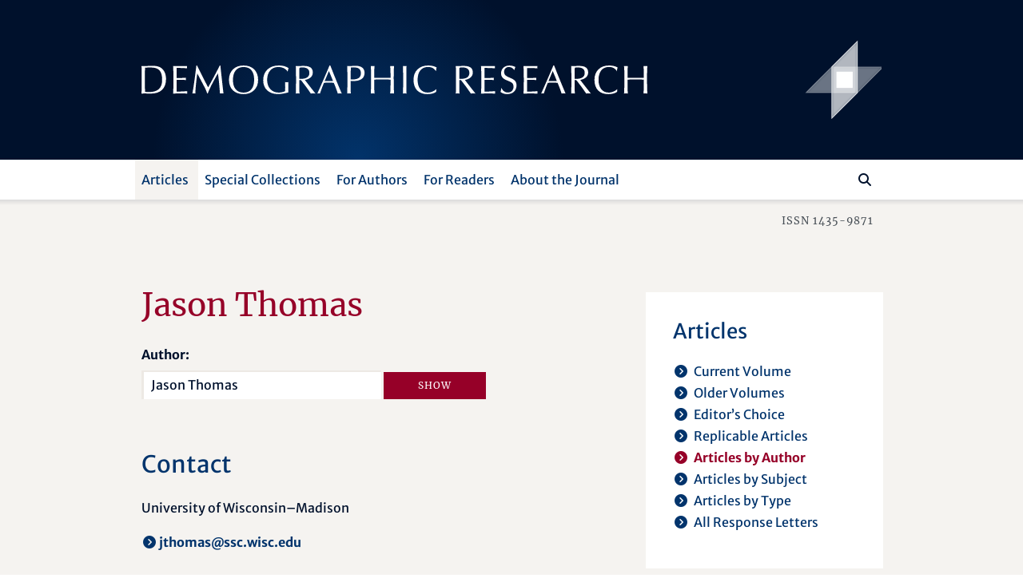

--- FILE ---
content_type: text/html; charset=utf-8
request_url: https://www.demographic-research.org/articles/articlesbyauthor/1234
body_size: 37612
content:
<!DOCTYPE html>
<html lang="en">
<head>
    <meta charset="utf-8" />
    <meta lang="en" />
    <meta name="viewport" content="width=device-width, initial-scale=1.0" />
        <title>Jason Thomas - Demographic Research</title>
    
    
    <meta name="author" content="" />
    <meta name="description" content="Articles by Jason Thomas" />
    <meta name="keywords" content="" />
    <meta name="publisher" content="Demographic Research" />
    <meta name="copyright" content="Demographic Research" />
    <meta name="page-topic" content="demographic research, demography, social sciences, life sciences, mathematics, statistics, policy research, research" />
    <meta name="page-type" content="articles, descriptive findings, reflexions, research materials" />
    <meta name="audience" content="experts, students, scientists" />
    <meta property="og:site_name" content="Demographic Research" />
    <meta property="og:title" content="Demographic Research - Jason Thomas" />
    <meta property="og:url" content="https://www.demographic-research.org/articles/articlesbyauthor/1234" />
    <meta property="og:type" content="website" />
    <meta property="og:description" content="Articles by Jason Thomas" />
    <meta name="twitter:card" content="summary" />
    <meta name="twitter:site" content="@DemographicRes" />
    <meta name="twitter:title" content="Demographic Research - Jason Thomas" />
    <meta name="twitter:description" content="Articles by Jason Thomas" />
    <meta name="twitter:image" content="https://www.demographic-research.org/images/twitter/demres-120x120.png" />


    <!-- Touch Icon Generator BY daik.de https://www.web-stuebchen.de Lizenz: GNU General Public License; Copyright: 2014 - 2016 Stephan Heller [daik.de] <heller@daik.de> -->
    <link rel="shortcut icon" type="image/x-icon" href="/images/favicons/favicon.ico" />
    <link rel="icon" type="image/x-icon" href="/images/favicons/favicon.ico" />
    <link rel="icon" type="image/gif" href="/images/favicons/favicon.gif" />
    <link rel="icon" type="image/png" href="/images/favicons/favicon.png" />
    <link rel="apple-touch-icon" href="/images/favicons/apple-touch-icon.png" />
    <link rel="apple-touch-icon" href="/images/favicons/apple-touch-icon-57x57.png" sizes="57x57" />
    <link rel="apple-touch-icon" href="/images/favicons/apple-touch-icon-60x60.png" sizes="60x60" />
    <link rel="apple-touch-icon" href="/images/favicons/apple-touch-icon-72x72.png" sizes="72x72" />
    <link rel="apple-touch-icon" href="/images/favicons/apple-touch-icon-76x76.png" sizes="76x76" />
    <link rel="apple-touch-icon" href="/images/favicons/apple-touch-icon-114x114.png" sizes="114x114" />
    <link rel="apple-touch-icon" href="/images/favicons/apple-touch-icon-120x120.png" sizes="120x120" />
    <link rel="apple-touch-icon" href="/images/favicons/apple-touch-icon-128x128.png" sizes="128x128" />
    <link rel="apple-touch-icon" href="/images/favicons/apple-touch-icon-144x144.png" sizes="144x144" />
    <link rel="apple-touch-icon" href="/images/favicons/apple-touch-icon-152x152.png" sizes="152x152" />
    <link rel="apple-touch-icon" href="/images/favicons/apple-touch-icon-180x180.png" sizes="180x180" />
    <link rel="apple-touch-icon" href="/images/favicons/apple-touch-icon-precomposed.png" />
    <link rel="icon" type="image/png" href="/images/favicons/favicon-16x16.png" sizes="16x16" />
    <link rel="icon" type="image/png" href="/images/favicons/favicon-32x32.png" sizes="32x32" />
    <link rel="icon" type="image/png" href="/images/favicons/favicon-96x96.png" sizes="96x96" />
    <link rel="icon" type="image/png" href="/images/favicons/favicon-160x160.png" sizes="160x160" />
    <link rel="icon" type="image/png" href="/images/favicons/favicon-192x192.png" sizes="192x192" />
    <link rel="icon" type="image/png" href="/images/favicons/favicon-196x196.png" sizes="196x196" />
    <meta name="msapplication-TileImage" content="~/images/favicons/win8-tile-144x144.png" />
    <meta name="msapplication-TileColor" content="#132034" />
    <meta name="msapplication-navbutton-color" content="#132034" />
    <meta name="application-name" content="Demographic Research" />
    <meta name="msapplication-tooltip" content="Demographic Research" />
    <meta name="apple-mobile-web-app-title" content="Demographic Research" />
    <meta name="msapplication-square70x70logo" content="~/images/favicons/win8-tile-70x70.png" />
    <meta name="msapplication-square144x144logo" content="~/images/favicons/win8-tile-144x144.png" />
    <meta name="msapplication-square150x150logo" content="~/images/favicons/win8-tile-150x150.png" />
    <meta name="msapplication-wide310x150logo" content="~/images/favicons/win8-tile-310x150.png" />
    <meta name="msapplication-square310x310logo" content="~/images/favicons/win8-tile-310x310.png" />
    <link href="/lib/fonts/fonts.min.css?v=Ko_kaFpc-xBW5Y8V_4fRu3FI9r-BgarrtN4WRodpyhA" rel="stylesheet" />
    <link href="/lib/fontawesome-free-6.7.2-web/css/all.min.css?v=dABdfBfUoC8vJUBOwGVdm8L9qlMWaHTIfXt-7GnZCIo" rel="stylesheet" />
    
    <link href="/lib/bootstrap5.2.3/scss/demres.min.css?v=yWmnPzu4Y61Jp8mIuLCRaXiS-CFpyK8tyX3ugPn1qTM" rel="stylesheet" />
    <script src="/lib/jquery/dist/jquery-3.7.1.min.js"></script>
    <script src="/lib/bootstrap5.2.3/dist/js/bootstrap.bundle.min.js"></script>
    
    <link href="/dr.rss" rel="alternate" type="application/rss+xml" title="New articles feed (RSS 2.0)" />
    <link href="/dr-atom.xml" rel="alternate" type="application/atom+xml" title="New articles feed (Atom 1.0)" />
</head>
<body>
    <header class="dr-header">

        <nav class="navbar navbar-light bg-white navbar-expand-lg" style="flex-wrap: wrap;">

            <div class="container-fluid dr-header-container">
                <!--war ohne style="flex-wrap: wrap;" -->
                <!--fixed-top-->
                <div class="header-journal" style="">
                    <div class="container">
                        <div class="row align-items-center header-journal-image" style="">
                            <div class="d-none d-lg-block col-lg-8 offset-lg-1">
                                <a href="/"><img class="dr-logo-desktop" src="/images/dr-logo-desktop.svg" alt="Demographic Research" /></a> <!--width="69%" height="69%"-->
                            </div>
                            <div class="d-none d-lg-block col-lg-2 d-flex">
                                <a href="/"><img src="/images/dr-signet-desktop-effects.svg" width="100px" height="100px" align="right" alt="Demographic Research Logo" /></a>
                            </div>
                            <div class="col-8 offset-1 d-lg-none ">
                                <a href="/"><img src="/images/dr-logo-mobile-effects.svg" width="80%" height="80%" alt="Demographic Research Logo" /></a>
                            </div>
                            <div class="col-2 d-lg-none">
                                <div class="row flex-row-reverse">
                                    <button class="navbar-toggler" type="button" data-bs-toggle="offcanvas" data-bs-target="#offcanvasDrNavbar" aria-controls="offcanvasDrNavbar" aria-expanded="false" aria-label="Toggle navigation">
                                        <span class="navbar-toggler-icon"></span>
                                    </button>
                                </div>
                            </div>
                        </div>
                    </div>                </div>

                <div class="navbar-row">
                    <div class="container">
                        <div class="row">
                            <div class="col-10 offset-1">

                                <div class="offcanvas offcanvas-end dr-offcanvas" tabindex="-1" id="offcanvasDrNavbar" aria-labelledby="offcanvasDrNavbarLabel">
                                    <div class="offcanvas-header">
                                        <p class="offcanvas-title" id="offcanvasDrNavbarLabel">Menu</p>
                                        <button type="button" class="btn-close btn-close-white" data-bs-dismiss="offcanvas" aria-label="Close"></button>
                                    </div>
                                    <div class="offcanvas-body">
                                        <ul class="navbar-nav justify-content-end justify-content-lg-start flex-grow-1 pe-lg-3">
                                            
    
<li class="nav-item dropdown">
    <a class="nav-link active dropdown-toggle" href="/articles/index" role="button" data-bs-toggle="dropdown" aria-expanded="false">Articles</a>
    <ul class="dropdown-menu">
        <li><a class="dropdown-item" href="/articles/volume">Current Volume</a></li>
        <li><a class="dropdown-item" href="/articles/volumes">Older Volumes</a></li>
        <li><a class="dropdown-item" href="/articles/editorschoice">Editor’s Choice</a></li>
        <li><a class="dropdown-item" href="/articles/replicablearticles">Replicable Articles</a></li>
        <li><a class="dropdown-item active" href="/articles/articlesbyauthor">Articles by Author</a></li>
        <li><a class="dropdown-item" href="/articles/articlesbysubject">Articles by Subject</a></li>
        <li><a class="dropdown-item" href= "/articles/articlesbytype">Articles by Type</a></li>
        <li><a class="dropdown-item" href= "/articles/letters">All Response Letters</a></li>
    </ul>
</li>
<li class="nav-item dropdown">
    <a class="nav-link dropdown-toggle" href="/articles/specials" role="button" data-bs-toggle="dropdown" aria-expanded="false">Special Collections</a>
    <ul class="dropdown-menu">
        <li><a class="dropdown-item" href = "/articles/aboutspecialcollections">About Special Collections</a></li>
        <li><a class="dropdown-item" href = "/articles/special">Special Collections</a></li>
    </ul>
</li>

<li class="nav-item dropdown">
    <a class="nav-link dropdown-toggle" href="/authors/index" role="button" data-bs-toggle="dropdown" aria-expanded="false">For Authors</a>
    <ul class="dropdown-menu">
        <li><a class="dropdown-item" href="/authors/generalinformation">General Information</a></li>
        <li><a class="dropdown-item" href="/authors/submissionguidelines">Submission Guidelines</a></li>
        <li><a class="dropdown-item" href="/authors/editorialpolicies">Editorial Policies</a></li>
        <li><a class="dropdown-item" href="/authors/peerreviewandpublication">Peer Review and Publication</a></li>
        <li><a class="dropdown-item" href="/authors/copyrightinformation">Copyright Information</a>
        <li class="navi-level-3"><a class="dropdown-item" href="/authors/copyrightterms">Copyright Terms</a>
        <li class="navi-level-3"><a class="dropdown-item" href="/authors/copyrightagreement">Copyright Agreement</a>
        <li><a class="dropdown-item" href="/authors/reviewprocess">Review Process</a></li>
        <li><a class="dropdown-item dropdown-item-symbol" href="/authors/Submission"><span class="dropdown-item-symbol"><i class="fa fas fa-file-lines"></i></span> Submit a Paper</a></li>
        <li><a class="dropdown-item dropdown-item-symbol" href="/authors/letter"><span class="dropdown-item-symbol"><i class="fa fas fa-envelope"></i></span> Submit a Letter</a></li>
        <li><a class="dropdown-item dropdown-item-symbol" href="/authors/account"><span class="dropdown-item-symbol"><i class="fa fas fa-circle-user"></i></span> My Author Account</a></li>
    </ul>
</li>

<li class="nav-item dropdown">
    <a class="nav-link dropdown-toggle" href="/readers/index" role="button" data-bs-toggle="dropdown" aria-expanded="false">For Readers</a>
    <ul class="dropdown-menu">
        <li><a class="dropdown-item" href="/readers/getemailalerts">Get Email Alerts</a></li>
        <li><a class="dropdown-item" href="/readers/howtocite">How to cite DR</a></li>
    </ul>
</li>

<li class="nav-item dropdown">
    <a class="nav-link dropdown-toggle" href="/info/index" role="button" data-bs-toggle="dropdown" aria-expanded="false">About the Journal</a>
    <ul class="dropdown-menu">
        <li><a class="dropdown-item" href="/info/purpose">Purpose</a></li>
        <li><a class="dropdown-item" href="/info/fromthepublisherandeditor">From the Publisher and Editor</a></li>
        <li><a class="dropdown-item" href="/info/whoiswho">Who’s Who</a></li>
        <li><a class="dropdown-item" href="/info/reviewers">Our Reviewers</a></li>
        <li><a class="dropdown-item" href="/info/contact">Contact Us</a></li>
        <li><a class="dropdown-item" href="/info/ownershipfunding">Ownership and Funding</a></li>
        <li><a class="dropdown-item" href="/info/copyrightlegal">Copyright & Legal</a></li>
        <li><a class="dropdown-item" href="/info/privacypolicy">Privacy Policy</a></li>
    </ul>
</li>


                                        </ul>
                                        <div class="d-flex flex-row flex-row-reverse pt-5 pt-lg-0 dr-search-panel">
                                            <div><button class="btn" id="btn-navi-search" onclick="javascript:ToggleSearchFocus();" aria-label="Search"><i class="fa fas fa-search icon-search"></i></button></div>
                                            <div><input class="form-control me-2" id="input-navi-search" type="search" placeholder="Search ..." aria-label="Search this website" /></div>
                                        </div>
                                    </div>
                                </div>
                            </div>
                        </div>
                    </div>                </div>
            </div>
        </nav>

        <div class="row header-shadows">
            <div class="col-12 header-shadow-bottom" id="header-shadow-bottom"></div>
        </div>

        <div class="header-issn-outside">
            <div class="container">
                <div class="row header-issn">
                    <div class="d-none d-lg-block col-10 offset-1 text-end">ISSN 1435-9871</div>
                </div>
            </div>        </div>

    </header>

    <main role="main" class="pb-3">
        <div class="container">

            <div class="row">
                <div class="col-10 offset-1">
                    <div class="row">
                        <div class="col-12 col-xl-8 dr-content">
                            





<h1>Jason Thomas</h1>


<form action="/Articles/ArticlesByAuthor" method="post" autocomplete="off">
    <div class="autocomplete" style="width:300px;">
        <label class="form-label" for="input_authorname">Author:</label>
        <input class="form-control" id="input_authorname" type="text" name="authorname" value="Jason Thomas" />
    </div>
    <input type="submit" name="submit" value="Show" class="btn btn-filter" />
</form>



    <h2>Contact</h2>
        <p>University of Wisconsin&#x2013;Madison</p>
    <p>
        <a href="mailto:jthomas@ssc.wisc.edu">jthomas@ssc.wisc.edu</a><br />
    </p>

<p style="clear:both"></p>

    <h1>Articles by Jason Thomas</h1>
    <p>
        <a target="_blank" aria-label="opens in a new tab" href="https://pubmed.ncbi.nlm.nih.gov/?term=Jason&#x2B;Thomas[Author]">Articles in PubMed</a><br />
        <a target="_blank" aria-label="opens in a new tab" href="https://scholar.google.com/scholar?as_q=&amp;as_occt=any&amp;as_sauthors=%22Jason&#x2B;Thomas%22&amp;as_publication=&amp;as_sdt=0%2C5">Articles in Google Scholar</a>
    </p>
    <div id="_ArticleListPartial">
        

    <p class="articles_header">
        12 December 2012 &#124; <span>research article</span>
    </p>
    <p class="articles_title"><a href="/articles/volume/27/26">Estimates of Age-Specific Reductions in HIV Prevalence in Uganda: Bayesian Melding Estimation  and Probabilistic Population Forecast with an HIV-enabled Cohort Component Projection Model</a></p>
    <p class="articles_authors">
                <a href="/articles/articlesbyauthor/335">Samuel J. Clark</a><span>,</span>
                <a href="/articles/articlesbyauthor/1234">Jason Thomas</a><span>,</span>
                <a href="/articles/articlesbyauthor/2421">Le Bao</a>
    </p>
        <p class="articles_info"><span class="articles-info-title">Volume:</span> 27 <span class="articles-info-title">Article ID:</span> 26 <span class="articles-info-br"><br /></span><span class="articles-info-title">Pages:</span> 743–774<br /><span class="articles-info-title">DOI:</span> <a target="_blank" aria-label="opens in a new tab" href="https://doi.org/10.4054/DemRes.2012.27.26">10.4054/DemRes.2012.27.26</a></p>
    <p class="articles_links"><a href="/articles/volume/27/26">Abstract</a><a target="_blank" aria-label="opens in a new tab" href="/volumes/vol27/26/27-26.pdf">Full Text [PDF]</a></p>
    <p class="articles_header">
        05 July 2011 &#124; <span>research article</span>
    </p>
    <p class="articles_title"><a href="/articles/volume/25/2">More on the Cohort-Component Model of Population Projection in the Context of HIV/AIDS: A Leslie Matrix Representation and New Estimates</a></p>
    <p class="articles_authors">
                <a href="/articles/articlesbyauthor/1234">Jason Thomas</a><span>,</span>
                <a href="/articles/articlesbyauthor/335">Samuel J. Clark</a>
    </p>
        <p class="articles_info"><span class="articles-info-title">Volume:</span> 25 <span class="articles-info-title">Article ID:</span> 2 <span class="articles-info-br"><br /></span><span class="articles-info-title">Pages:</span> 39–102<br /><span class="articles-info-title">DOI:</span> <a target="_blank" aria-label="opens in a new tab" href="https://doi.org/10.4054/DemRes.2011.25.2">10.4054/DemRes.2011.25.2</a></p>
    <p class="articles_links"><a href="/articles/volume/25/2">Abstract</a><a target="_blank" aria-label="opens in a new tab" href="/volumes/vol25/2/25-2.pdf">Full Text [PDF]</a></p>



    </div>


<script>

        function OnLoadMoreClicked(nextpage) {
            var eButton = document.getElementById('buttondiv-load-more');
            var eSpinner = document.getElementById('spinner-load-more');

            if (eButton)
                eButton.style.display = 'none';
            if (eSpinner) {
                eSpinner.style.display = 'inline-block';
                eSpinner.style.textAlign = 'center';
            }

            const url = new URL(location.protocol + '//' + location.host + location.pathname);
            url.searchParams.set('authorid', 1234);
            url.searchParams.set('page', nextpage);
            window.history.pushState({}, '', url);

            var nexturl = '/Articles/ArticlesByAuthor_Update/' + 1234 + '/' + nextpage;

            $.ajax({
                type: 'POST',
                url: nexturl,
                contentType: 'application/x-www-form-urlencoded; charset=UTF-8',
                dataType: 'html',
                success: function (r) {
                    var e = document.getElementById('_ArticleListPartial');
                    e.innerHTML = r;

                    if (eButton)
                        eButton.style.display = 'inline';
                    if (eSpinner)
                        eSpinner.style.display = 'none';

                },
                error: function (xhr, status, error) {
                    var err = eval("(" + xhr.responseText + ")");
                    alert(err.Message);
                }
            });
        }


    var authors = ["Mikko Aaltonen","Arnstein Aassve","Jeofrey Abalos","Mohammad Jalal Abbasi Shavazi","Ayse Abbasoglu Ozgoren","Aisha Abdulazeez","Guy Abel","Guy Abel","Jessica Abell","J. Lawrence Aber","Gemma Abío","Martin Abraham","Liili Abuladze","José Manuel Aburto","Francesco Acciai","Fabian Sebastian Achana","Arthur Acolin","Enrique Acosta","Eduardo Acostamadiedo","Jimi Adams","Samson B. Adebayo","Jacob Adetunji","Gbenga Adeyemi","Vissého Adjiwanou","Alícia Adserà","Sulaimon Afolabi","Victor Agadjanian","Emily Agree","Salma Ahmad","Sahar Ahmed","Saifuddin Ahmed","Linda Juel Ahrenfeldt","Jennifer Ailshire","Toshiaki Aizawa","Bolanle Ajao","Icek Ajzen","Reham Al Tamime","Zakarya Al Zalak","Urszula Ala-Karvia","Md Moshi Ul Alam","Nurul Alam","Diego Alburez-Gutierrez","Harold Alderman","Giammarco Alderotti","Jared Aldstadt","Rob Alessie","Monica Alexander","Guido Alfani","Sié Ali","Leontine Alkema","Keera Allendorf","Paul D. Allison","Júlia Almeida Calazans"," Zack  Almquist","Evrim Altintas","Claire Altman","Jesús-Adrián Alvarez","Ernesto F.L. Amaral","Bridget K. Ambrose","Elena Ambrosetti","Eliva Ambugo","Aliaksandr Amialchuk","Abena Amoah","Mariana Amorim","Mark Amos","William Kwabena Ampofo","Anthony Amuzu-Pharin","Athina Anastasiadou","Lars H. Andersen","Otto Andersen","Per Kragh Andersen","Signe Hald Andersen","Synøve N. Andersen","Cory Anderson","James Anderson","Gunnar  Andersson","Linus Andersson","Douglas Anderton","Theresa Andrasfay","Aleksandr Andreev","Evgeny M. Andreev","Kirill F. Andreev","Catherine S. Andrzejewski","Aurora Angeli","Aurora Angeli","Viola Angelini","Philip Anglewicz","Nicole Angotti","Selena Anjur-Dietrich","Anne Sofie Tegner Anker","Kristi Anniste","Zohra Ansari-Thomas","Philippe Antoine","José-Ignacio Antón","Victor Antunes Leocádio","Belinda Aparicio Diaz","Siddartha Aradhya","Carolina Aragao","Konstantin Arbeev","Lyubov S. Arbeeva","Erika Arenas","Neil Argent","Elizabeth Arias","Benjamin Armbruster","Ashley N. Arnio","Bruno Arpino","Oliver Arránz Becker","Alyona Artamonova","Tinna Laufey Ásgeirsdóttir","Abbas Askari Nodoushan","Ragui Assaad","Polly Atatoa Carr","Paul Atkinson","A’as Atrash","Orvalho Augusto","Pearce Aurigemma","Or Avidov","Andreea Avramescu","Niyi Awofeso","Kofi Awusabo-Asare","Sara Ayllón","Davide Azzolini","Josephine Akua Ackah Baafi","Stella Babalola","Kimberly Singer Babiarz","Lauren Bachan","James Bachmeier","Irina Badurashvili","Jiseon Baek","Bernard Baffour","Christos Bagavos","Giovannella Baggio","Adama Baguiya","Sebastian Bähr","Stanley R. Bailey","Pau Baizan","Deborah Balk","Patrick Ball","Gabriele Ballarino","Emma Banchoff","Jethro Banda","Martin Bangha","Hélène Bangré","Olufunmilayo Banjo","Le Bao","Luoman Bao","Emerson Baptista","Andres Barajas Paz","Bilal Barakat","Anna Baranowska-Rataj","Nicola Barban","Jennifer Barber","Elisabetta Barbi","Elisa Barbiano di Belgiojoso","Irene Barbiera","Magali Barbieri","Paolo Barbieri","Anna Barbuscia","Kieron James Barclay","Elizabeth Anne Bardoel","Debasis Barik","Geraldine Barrett","Tamás Bartus","Ahmet Melik Baş","Angela Baschieri","Ugofilippo Basellini","Hervé Bassinga","Ewa Batyra","Thomas Baudin","Annette Baudisch","Shawn Bauldry","Eric P. Baumer","Erin Baumgartner","Amanda Baumle","Abrar Bawati","Janeen Baxter","Jonathan Bearak","Cris Beauchemin","Roderic Beaujot","Eva Beaujouan","Laia Bécares","Federica Becca","Charles M. Becker","Charlotte Clara Becker","Stan Becker","Kathleen Beegle","Erik Beekink","Gijs Beets","Katia Begall","Alexander Begun","Donatien Beguy","Jere Behrman","Jere Behrman","Julia Behrman","Mariano G. Beiró","Jan Beise","Alain Bélanger","Andrew Bell","Martin Bell","Steven Bell","Daniela Bellani","George Bello","Michele Belloni","Hiram Beltran-Sanchez","Andrea Benedetti","Kofi D. Benefo","Tommy Bengtsson","Aprile Benner","Neil G. Bennett","Magdalena Benza","Justus Benzler","Marie-Pier Bergeron-Boucher","Caroline Berghammer","Gabriella Berloffa","Aude Bernard","Fabrizio Bernardi","Laura Bernardi","Eva Bernhardt","Ina Berninger","Ann  Berrington","Paolo Berta","Anais Bertrand-Dansereau","Alexey Bessudnov","Giulia Bettin","Ann Beutel","Jan Beyersmann","Debarun Bhattacharjya","Suzanne Bianchi","Simona Bignami","Jakub Bijak","Govert Ewout Bijwaard","Francesco Billari","Sunnee Billingsley","Adriana A. E. Biney","Kristín Helga Birgisdóttir","Gunn Elisabeth Birkelund","David Bishai","Sara Bisi","Laurin Bixby","Amand Blanes Llorens","Caroline H. Bledsoe","Jenni Blomgren","Niels-Hugo Blunch","Jason Boardman","Germain Adebiyi Boco","Philippe Bocquier","Carl Boe","Courtney Boen","Diederik  Boertien ","Christina Bohk-Ewald","Li Bohua","Michaël Boissonneault","Eszter Bokányi","Anna Bokun","Danilo Bolano","Francisco Bolúmar Montrull","Andrea Bonanomi","Erik Bond","Marco Bonetti","John Bongaarts","Suzanne Bonner","Carole Bonnet","Florian Bonnet","Luc Bonneux","Heather Booth","Marion Borderon","Maitreyi Bordia Das","Valeria Bordone","Riccardo Borgoni","Vivian Bos","Sarah Botterman","Kim Boudiny","Robert Bourbeau","Mélanie Bourguignon","Katarina Boye","Paul Boyle","Robert Bozick","Marek Brabec","Michael Bracher","Sara Brachet","Debbie Bradshaw","David Brady","Heena Brahmbhatt","Dale Bramley","Maria Brandén","Keith Branson","Hilde Bras","David B. Braudt","Sarah Brauner-Otto","Noli Brazil","Sandra Brée","Casey Breen","Richard Breen","Uta Brehm","Vincent Bremhorst","Marco Breschi","Didier Breton","Bridget Brew","Melanie Brickman","Elisa Brini","Ralph Brinks","Mary C. Brinton","Hilke Brockmann","Anne Brons","Matthew M. Brooks","Jeanne Brooks-Gunn","Göran Broström","Kathleen Broussard","James Brown","Richard Brown","Susan  Brown","Sarah Brumfield","Claudia Brunori","Silvia Bruzzone","Caroline Bryson","Zuzanna Brzozowska","Isabella Buber-Ennser","Claudia Buchmann","Cynthia Buckley","Xiana Bueno","Christoph Bühler","Petra Buhr","Martin Bujard","Pat Bullen","Larry L. Bumpass","Thomas K. Burch","Francesco Burchi","Marion Burkimsher","Annalisa Busetta","Carlijn Bussemakers","Barbara Buttenfield","Carter T. Butts","Zafer Buyukkececi","Katalin Buzasi","James Byars","Jack Byerly","Evgenia Bystrov","Kim Caarls","Wanda Cabella","Silvio Cabral Patricio","Gabriela Caceres Ojeda Freitas","Frank Caestecker","André Junqueira Caetano","Liming Cai","Brigid Cakouros","Julia Callaway","Gerard Calot","Marcantonio Caltabiano","Anne-Emmanuèle Calvès","Carlo Giovanni Camarda","Emmanuelle Cambois","Cameron Campbell","David Canning","Sarah Cannon","Stefano Cantalini","Vladimir Canudas-Romo","Viet Dung Cao","Arianna Caporali","Anna Caprinali","Mario Cardano","Carolina Cardona","Jodi Berger Cardoso","James R. Carey","Jørgen Carling","Daniel Carlson","Elwood Carlson","Marcia Carlson","Gordon Carmichael","Angela Carollo","Louise Caron","Richard Carpiano","Renzo Carriero","Ciriaco Carru","E. Ann Carson","Anthony T. Carter","Oliviero Casacchia","Graziella Caselli","Susan Cassels","John C. Casterline","Maria Castiglioni","Andrés Castro","Márcia C. Castro","Ruben Castro","Teresa Castro Martín","Andrés F. Castro Torres","Hal Caswell","Ciro Cattuto","Jonathan P. Caulkins","Alberto Cazzola","Hector Cebolla-Boado","Eralba Cela","Qiao Cen","Cibele Cesar","Valeria Cetorelli","Hyungmin Cha","Sophia Chae","Parijat Chakrabarti","Georgina Chambers","Aphichat Chamratrithirong","Angelique Chan","Siddharth Chandra","Cindy M. Chang","Grace Chang","Michael Chasukwa","Praise Chatonda","Esha Chatterjee","Rajesh Chauhan","Bijia Chen","Feinian Chen","Wei Chen","Yi Chen","Yu Chen","Pao-Chih Roger Cheng","Yen-Hsin Alice Cheng","Gloria Chepngeno","Andrew Cherlin","Valeriy V. Chervyakov","Adam Ka-Lok Cheung","Ruby Cheung","Siu Lan Karen Cheung","Guangqing Chi","Agnes Chimbiri","Brian Chin","Shu-Ti Chiou","Vesper H. Chisumpa","Chi-Tsun Chiu","Jaehoon Cho","Minja K. Choe","HwaJung Choi","Jaesung Choi","Kate Choi","Seongsoo Choi","Seulki Choi","Yool Choi","Yoonjoung Choi","Yoonyoung Choi","Youjin Choi","Robert Choinière","Michael Chong","Kaare Christensen","Solveig Christiansen","Sarah Christison","Daniel Ciganda","Jorge Cimentada","Beyda Çineli","Elisa Cisotto","Anne Clark","Rob Clark","Samuel J. Clark","Shelley Clark","Terryann C. Clark","William A.V. Clark","David Clifford","Ernestina Coast","Maria Elisabetta  Coccia","Susan Cochran","Diane Coffey","Alan Cohen","Joel E. Cohen","Maira Colacce","Andrea Colasurdo","David Coleman","Maria Coleta Ferreira Albino de Oliveira","Fabrice Collard","Mark Collinson","Bernardo Colombo","Chiara Ludovica Comolli","Marie-Caroline Compans","Natacha Compaore","Yacouba Compaoré","Peter Congdon","Alessandra Conte","Pierluigi Contucci","Thomas J. Cooke","Sara Cools","Lucia Coppola","Julia Cordero Coma","Martine Corijn","Jamaica Corker","Giulia Corti","Clara Cortina","Jeralynn Cossman","Giuseppe Costa","Rafael Costa","Rafael Costa","Elena Cottini","Cassandra Cotton","Francesco Cottone","Rory Coulter","Daniel Courgeau","Maira Covre-Sussai","Sarah K. Cowan","Marco Cozzani","Amelia Crampin","Amelia C Crampin","Daniela Craveiro","Mathew J. Creighton","Eileen Crimmins","Trevor Croft","Michelle O. Crosby-Nagy","Amber R.  Crowell","Helena Cruz Castanheira","Liwang Cui","Qi Cui","Ewa Cukrowska-Torzewska","Michaela Curran","Katherine J. Curtis","James Curtsinger","Tomas Cvrcek","Jacek Cypryjański","Krzysztof Czaderny","Agata V. D’Addato","Johan Dahlberg","Luc Dal","Hippolyte d'Albis","Gianpiero Dalla Zuanna","Sabine Margarete Damerow","Joan Damiens","Linh Hoang Khanh Dang","Silvia D'Angelo","Aisha Dasgupta","Purbasha Dasgupta","Aurélien Dasré","Eleonora Davalos","George Davey Smith","Brown David","Mihaela David","Suzanne Davies Withers","Brittny C. Davis Lynn","Jonathan Daw","Herbert Dawid","Joseph Day","Gonzalo De Armas","Joop de Beer","Vera de Bel","Hein de Haas","Piet de Jong","Myriam de Loenzien","Xavier de Luna","Alessandra De Rose","Gustavo De Santis","Helga de Valk","Lotte de Vries","David De Wachter","Julianna Deardorff","Enrico Debiasi","Jean-Michel Decroly","Ari Decter-Frain","Alexander D. Deev","Luca Deiana","Alberto del Rey Poveda","Enrique Delamonica","Isaure Delaporte","Valerie Delaunay","Adeline Delavande","Felicia DeLeone","Margarita Delgado","Simon Dellicour","Che Deng","Patrick Denice","Nicole Denier","Mikhail Denisenko","Frank T. Denton","Karim Derra","Sonalde Desai","Aline Désesquelles","Carlo Devillanova","Isabelle Devos","Jack DeWaard","Sharon DeWitte","Ameer Dharamshi","Preeti Dhillon","Mariachiara Di Cesare","Giorgio Di Gessa","Paola Di Giulio","Vanessa di Lego","Alessandro Di Nallo","Cinzia Di Palo","Viorela Diaconu","Nadia Diamond-Smith","Kassoum Dianou","Claudio Dias Jr.","Christina Diaz","Itzel Diaz-Juarez","Thomas W. Dickinson","Martin Diewald","Matteo Dimai","Elitsa Dimitrova","Mariana Dimova","Insa Diouf","Carlo D'Ippoliti","Fabio Divino","D. Phuong (Phoenix) Do","Tran Doan","Gabriele Doblhammer","Erengul  Dodd","F. Nii-Amoo Dodoo","Naa Dodua Dodoo","Yoann Doignon","Nathan T. Dollar","Marta Dominguez Folgueras","Premchand Dommaraju","Molly  Dondero","Hao Dong","Robyn Donrovich","Jürgen Dorbritz","Audrey Dorélien","Markus Dörflinger","Cassandra Dorius","Rob Dorrington","Laetitia Douillot","William Dow","Brian Downer","Robert Drago","Nina Drange","Sven Drefahl","Greg L. Drevenstedt","Martin Dribe","Anne Driscoll","Sonja Drobnič","Jaap Dronkers","Paulita L. Duazo","Albert Dube","Michael DuBois","Dominique Dubourg","Christian Dudel","Boniface Dulani","Dustin T. Duncan","Rachel Dunifon","Jim Dunn","Aija Duntava","Rachel Durham","Afua Durowaa-Boateng ","Géraldine Duthé","Nabamita Dutta","Ann-Zofie Duvander","Sara Duvisac","Daniel Dvořák","Pearl A. Dykstra","Sigurd Dyrting","Inga Earle","Jeffrey Eaton","Marcus Ebeling","Dalkhat Ediev","Sören Edvinsson","Ryan Edwards","Mieke Eeckhaut","Thierry Eggerickx","Viviana Egidi","Jens Ehrhardt","Paul Eilers","Hallie Eilerts","Peter Ekamper","Omaima El Gibaly","Joanne Ellison","Irma T. Elo","Parfait M. Eloundou-Enyegue","Natalia Emanuel","Tom Emery","Henriette Engelhardt","Michal Engelman","Paula England","Pamela P. Entzel","Dávid Erát","Tatiana Eremenko","A. Banu Ergöçmen","Helen Eriksson","Jeylan Erman","John Ermisch","Nasibeh Esmaeili","Gøsta Esping-Andersen","Luís Espinha da Silveira","Massimo Esposito","Angela Estacion","Albert Esteve","Maria Evandrou","Anna Evans","Marie Evertsson","Fatine Ezbakhe","Sehar Ezdi","Markos Ezra","Luisa Fadel","Susanne Fahlén","Jane Falkingham","Atoumane  Fall","Peter Fallesen","Xinguang Fan","Mateo Farina","Patrizia Farina","Shannon Farley","Chad Farrell","Anette Fasang","Masoomali Fatehkia","Dimitri Fazito","Dennis Feehan","Griffith Feeney","Stephen Feetham","Gustav Feichtinger","Craig A. Feinstein","Marcus Feldman","Emanuele Felice","Andrew Fenelon","Thomas Fent","Lia Fernald","Didier Abdel Fernandes","Fernando Fernandes","Oscar Fernandez","Mariana Fernández Soto","Mariana Fernández-Soto","Emanuele Ferragina","Valeria Ferraretto","Giulia Ferrari","Zuleika Ferre","Irene Ferro","Patrick Festy","Agnieszka  Fihel","Paul EM Fine","Lawrence Finer","Gunther Fink","Maxim Finkelstein","Fjalar Finnäs","Nissa Finney","Francesca Fiori","Glenn Firebaugh","Samuel Fishman","Ane Fisker","Jasmine Fledderjohann","Annett Fleischer","Peter Fleming","Laurence Fleury","Katrin Fliegenschnee","Sarah Flood","Daniele Florean","Josefina Flores Morales","Tineke Fokkema","Paula Fomby","Eric Fong","Kayla Fontenot","Kathleen Ford","Alessio Fornasin","Jonathan J. Forster","Bailey Fosdick","Mark Fossett","Thomas B. Foster","Ana Laura Fostik","Dimitrios Fouskakis","Jonathan Fox","Romina Fraboni","Claudio Franceschi","Brian Francis","Robert Franck","Reanne Frank","Paul W. Franks","Sonja Fransen","Kerry Franzetta","Ewa Frątczak","David A. Freedman","Vicki Freedman","Flavio Freire","Tomas Frejka","Tom Frere-Smith","W. Parker Frisbie","Michelle Frisco","Luisa Frova","Margaret Frye","Glenn V. Fuguitt","Setsuya Fukuda","Barbara Elisabeth Fulda","Giulia Fuochi","Eli Fure","Kana Fuse","Vicente Fuster","Giuseppe Gabrielli","Hampton Gaddy","Alain Gagnon","Nicholas Gailey","Róbert Iván Gál","Paulina Gałęzewska","Juan F. Gamella","Jutta Gampe","Li Gan","Yiqing Gan","Harry B.G. Ganzeboom","Ann Garbett","Catherine Garcia","Jenny Garcia","Marc A. Garcia","Juan Manuel Garcia-Gonzalez","Victor Garcia-Guerrero","Joan Garcia-Roman","Joan García-Román","Alicia García-Sierra","Ólöf Garðarsdóttir","Michel Garenne","Maria Gargiulo","Alfred Garloff","Anna Garriga","Joop Garssen","Heather Gatny","Anne  Gauthier","Danielle Gauvreau","Leonid Gavrilov","Natalia Gavrilova","Annegret Gawron","Ezra Gayawan","Esther Geisler","Alison Gemmill","Katie Genadek","Linda George","Katerina Georgiadis","Patrick Gerland","Omer Gersten","Mette Gerster","Mara Getz Sheftel","Dhruba Raj Ghimire","Daniela Ghio","Stefano Giaimo","Mhairi A. Gibson","Peter Gichangi","Jenny Gierveld","Stuart Gietel-Basten","Marius Gilbert","Carlos J. Gil-Hernández","Brian Joseph Gillespie","Carren Ginsburg","Filippo Gioachin","Margaret Giorgio","Silvia E. Giorguli-Saucedo","Jessica D. Gipson","Richard Gisser","Cristina Giudici","Emilia  Giusti","Arjan Gjonca","Edlira Gjonça","Karen Glaser","Dana Glei","Jennifer Glick","Ignace Glorieux","Judith R. Glynn","Bilampoa  Gnoumou Thiombiano","Olivier Godechot","Jessica Godwin","Francisco Goerlich","Alice Goisis","Rachel Goldberg","Noreen Goldman","Frances Goldscheider","Joshua R. Goldstein","Daniela Golinelli","Maria Cristina Sousa Gomes","Marilia Miranda Fortes Gomes","Rosa Gómez-Redondo","Pilar Gonalons-Pons","Marcos Gonzaga","María-José González","Amparo González-Ferrer","Miguel González-Leonardo","Penny Gordon-Larsen","Agata Górny","Dmitriy Gorskiy","Mark Gortfelder ","Margaret Gough","Anne Goujon","Catherine Gourbin","Magdalena Grabowska","Kathryn Grace","Pablo Gracia","Nick Graetz","Nikki Graf","Elspeth Graham","Rolf Granholm","Monica J. Grant","Erofili Grapsa","Dieter Grass","Edith Gray","Ron Gray","Tiffany Green","Gabi Greenberg","Abigail R. Greenleaf","Matthew Gregg","Ian Gregory","Arthur Greil","Angela Greulich","Pavel Grigoriev","Olga Grigorieva","Brian J. Grim","Michael Grimm","Francesco Grippo","Davide Gritti","George Groenewold","Hanna Grol-Prokopczyk","Nicolai Gröpler","Siegfried Gruber","Emily Grundy","Daniela Grunow","Danan Gu","Xinhua Gu","Qing Guan","Eder Andres Guarin Rojas","Zoya Gubernskaya","Ross Guest","Raffaele Guetto","Georges Guiella","Michel Guillot","Christophe Z Guilmoto","Aaron Gullickson","Jordi Guma-Lao","Isabel Günther","Yu Guo","Zhen Guo","Neeru Gupta","Douglas Gurak","Michael Gurven","Iliya Gutin","Karen Guzzo","Michael Haan","Mari Haapanen","J. David Hacker","Conrad Hackett","Monika Hackl","Aaron Hagedorn","Gunhild Hagestad","Gábor Hajdu","Tamás Hajdu","Mia Hakovirta","Jo Mhairi Hale","Matthew Hall","Daniela Haluza","Nicole Hameister","Daniel Hamermesh","Christal Hamilton","Erin R. Hamilton","Tod Hamilton","E. A. Hammel","Dana Hamplová","Kate Hampshire","Hongyun Han","Siqi Han","Doris Hanappi","David Hand","Mark S. Handcock","Bjørn Haneberg","Alexander Hanika","Karsten Hank","Tina Hannemann","Harald Hannerz","Marie-Louise H. Hansen","Heidi Hanson","Yuko Hara","Mihaela Hărăguş","Paul-Teodor Hărăguş","Sela Harcey","Seeromanie Harding","Melissa Hardy","Olivier J. Hardy","Lowell Hargens","Susan Harkness","Juho Härkönen","Sam Harper","Kathleen Harris","Tom Harris","Joseph Harrison","Rannveig Hart","Caroline Hartnett","Kenneth Harttgen","Anushé  Hassan","Mathew Hauer","Tina Haux","Sarah R. Hayford","Jake J. Hays","Mark D. Hayward","Guangye He","Hong He","Patrick Heady","Olivia Healy","Jessica Heckert","Finn Hedefalk","Sophie Hedges","Frank W. Heiland","Gerhard Heilig","Valerie Heintz-Martin","Johan Heldal","Jonas Helgertz","Stéphane Helleringer","Satu Helske","Örjan Hemström","Arun Hendi","Andrew Hendrickson","Rana Hendy","Kène Henkens ","Ursula Henz","Anat Herbst-Debby","Katharina Herlofson","Anne Herm","Maarten Hermans","Delia Irazú Hernández Farías","Catalina Herrera Almanza","Ekaterina Hertog","Sara Hertog","Véronique Hertrich","Moritz Hess","Arve Hetland","Pascal Hetze","Patrick Heuveline","Belinda Hewitt","Leen Heylen","Nicole Hiekel","Jenny Higgins","Yuliya Hilevych","Kenneth Hill","Marianne Hillemeier","Thomas Hills","Jason Hilton","Andrew Hinde","Thomas Hinz","Valentina Hlebec","Ahmad Hleihel","Jeong Hwa Ho","Jessica Y. Ho","Tina Ho","John Hobcraft","Britta Hoem","Jan M. Hoem","Rasmus Hoffmann","Erin Hofmann","Jennifer Holland","Mike Hollingshaus","David Hondula","Amelia Hoover Green","Shiro Horiuchi","Christine Horne","Victoria Hosegood","Meimanat Hosseini-Chavoshi","Feng Hou","Brian Houle","René Houle","Ning Hsieh","Ying-Hui Hsieh","Anning Hu","Feng Hu","Yang Hu","Chih-Chien Huang","Wenxuan Huang","Yingfei Huang","Yiyue Huangfu","Barbora Hubatková","Barbora Hubatková","Ansgar Hudde","Curtis Huffman","Lauren Hughes","Johannes Huinink","Terence H. Hull","Robert A. Hummer","Lori Hunter","Trond Husby","Doreen Huschek","Jon Hussey","Inge Hutter","Ulla A. Hvidtfeldt","Rob Hyndman","Kathryn Hynes","Maria Iacovou","Andrew Ibbetson","Fausat Ibrahim","John Iceland","Mathieu Ichou","Lawrence Ikamari","Roberto Impicciatore","Hande Inanc","Reuben A. Ipinyomi","Kazi Iqbal","James R.  Irwin","Uche C. Isiugo-Abanihe","Hamidou Issaka Maga","Olga Isupova","Anneli Ivarsson","Miho Iwasawa","Hannaliis Jaadla","Andreas Jahn","Marika Jalovaara","Monica Jamali","Wesley James","Aree Jampaklay","Bohyun Jang","Anna Janicka","Marta Jankowska","Fanny Janssen","Maaike Jappens","Ewa  Jarosz","Aiva Jasilioniene","Domantas Jasilionis","Santosh Jatrana","Dmitri A. Jdanov","Dănuţ-Vasile Jemna","Samuel M. Jenness","Julia Jennings","Leif Jensen","Sung-Hee Jeon","Qi Jianan","Quanbao Jiang","Sha Jiang","Yongai  Jin","Masatoshi Jinno","Lin Ji-Ping","Neetu John","Sara Johnsen","David Johnson","Fiifi Amoako Johnson","Janna Johnson","Kenneth M. Johnson","Leigh Johnson","Leigh F. Johnson","Michael Johnson","Peter Johnson","Jennifer Johnson-Hanks","Jo Jones","Kelvyn Jones","Stefan H. Jonsson","Ari Klængur Jónsson","Valentina Jorquera-Samter","Heather Joshi","Kara Joyner","Janina Jóźwiak","Albert Julià","James M. Juma","Myunggu Jung","Danuša Jurčová","Jessica  Justman","Kathleen Kahn","Rannveig Kaldager Hart","Sunganani Kalemba","Amy Kaler","Kyriaki Kalimeri","Audrey Kalindi","Matthijs Kalmijn","Jordan Kaltchev","Adriaan Kalwij","Ferenc Kamarás","Man-Yee Kan","Maxim Kan","Ryuichi Kaneko","Väinö Kannisto","Almamy Malick Kante","Vladimíra Kantorová","Grace Kao","Nicole Kapelle","Amit Kaplan","Hillard Kaplan","Augustus Kapungwe","Deniz Dilan Karaman Örsal","Arseniy Karkach","Ariel Karlinsky","Lena Karlsson","Alice Kasakoff","Ilya Kashnitsky","Ridhi Kashyap","Kalev Katus","Lindsay Katz","Timo M. Kauppinen","Aramide Kazeem","Samir KC","Endale Kebede","Wolfgang Keck","Katherine Keenan","Niels Keiding","Nico Keilman","Renske Keizer","Jessica A. Kelley ","Joshua Kembo","Guy Kenan","Liam Kennedy","Sheela Kennedy","Yagya Kharki","Aziz Khazaeli","Myriam Khlat","Eva Kibele","Godfrey Kigozi","Tine Kil","Kristine Kilanski","Nilay Kılınç","Caron Kim","Erin Hye-Won Kim","Hyun Sik Kim","Jungho Kim","Keuntae Kim","Taehyun Ethan Kim","Anthony Kimpton","Gary King","Russell King","Jonas Kinge","W. Ward Kingkade","Ragni Hege Kitterød","Søren Kjærgaard","Andreas Klärner","Stephan Klasen","Jordan Klein","Julia Klein","Tom Kleinepier","Martin Klesment","Stefanie Kley","Jana Klimova Chaloupkova","Jane Klobas","Weronika Kloc-Nowak","Johannes Klotz","Sebastian Kluesener","Fanny Annemarie Kluge","Lucas Kluge","Darina Kmentová","André Knabe","Dylan Kneale","Trudie Knijn","John Knodel","Lisbeth B. Knudsen","Jean-François Kobiané","Ivy Kodzi","Suzana Koelet","Tina Kogovšek","Hans-Peter Kohler","Iliana Kohler","Martin Kohli","Jan Kok","Deepthi Kolady","Martin  Kolk","Kamila Kolpashnikova","Aafke Komter","Valeria Kondrateva","Fanhua Kong","Niels Kooiman","Judith Koops","Judith Koops","Krisztina Kopcsó","Katja Köppen","Todd Koppenhaver","Tom Kornstad","Anastasia Kostaki","Dora Kostova","Irena Kotowska","Junhao Kou","Milan Kovačič","Elena Koytcheva","Gerbert Kraaykamp","Caroline Krafft","Sandra Krapf","Elisabeth Kraus","Sarit Kraus","Øystein Kravdal","Philip Kreager","Martin Kreidl","Michaela Kreyenfeld","Linda Kridahl","Suneeta Krishnan","Axel Peter Kristensen","Mary M. Kritz","Hannes Kröger","Patrick M. Krueger","Anne Kruse","Sofya Krutikova","Bernice Kuang","Michael Kuhn","Randall Kuhn","Mine Kühn","Elizabeth Kula","Hill Kulu","Bernadette N. Kumar","Kaushalendra Kumar","Anton E. Kunst","Janet Chen-Lan Kuo","Masanori Kuroki","Satomi Kurosu","Yasamin Kusunoki","Vesile Kutlu Koc","Karine Kuyumjyan","Andrej Kveder","Da eun Kwan","Bongoh Kye","Eduardo L.G. Rios Neto","Caroline Laborde","Rebecca Lacey","Michael Lachanski","James Lachaud","Laurie Bingaman Lackey","Julie Lacroix","Laishram Ladusingh","Mirko Lai","Darius N. Lakdawalla","Nevena Lalic","Philippe Lambert","Richard Lampard","Nancy Landale","Sara  Landini","Bruno Lankoandé","Stephanie Lanza","Bernardo  Lanza Queiroz","Évelyne Lapierre-Adamcyk","Benoît Laplante","Trude Lappegård","Enrica Lapucci","Moundir Lassassi","Samantha R. Lattof","Ilse Laurijssen","William Lavely","Elizabeth M. Lawrence","Andrew Lawson","David Lawson","Richard Layte","Ester Lazzari","Céline Le Bourdais","Éric Le Bourg","Hervé Le Bras","Jean-Marie Le Goff","Mireille Le Guen","Douglas R. Leasure","André Lebel","Pauline M. Leclerc","Barrett Lee","D. Susie Lee","Dohoon Lee","Eunkoo Lee","Hedwig Lee","Hyun-ok Lee","Jennifer Lee","Jiwon Lee","Misun Lee","Sang-Hyop Lee","Sangsoo Lee","Kadri Leetmaa","Katherine Leggat-Barr","Thomas LeGrand","Evelyn Lehrer","Haohao Lei","Lei Lei","Megan Lemmon","Adam Lenart","Mariya Lenko","Mary C. Lennon","David A. Leon","Susan Hautaniemi Leonard","Tiziana Leone","Thomas Leopold","Karen Leppel","Lauri Leppik","Mathias Lerch","Philipp M. Lersch","Marie Lesclingand","Laurent Lesnard","Ron Lesthaeghe","Susanna Levantesi","Stefan Leyk","Jackie Li","Jing Li","Jui-Chung Allen Li","Nan Li","Qiang Li","Qingfeng Li","Ting Li","Xiang-Yi Li","Yutong Li","Zai Liang","Kao-Lee Liaw","Brantley Liddle","Aart C. Liefbroer","Torsten Lietzmann","John Lievens","Sojung Lim","Everton Lima","Everton E. Lima","Eric S. Lin","Tin-chi Lin","Zhiyong Lin","Rune Lindahl-Jacobsen","Eija Lindroos","David P. Lindstrom","Oskar Lindström","Adam Lippert","Oliver Lipps","Rosa Maria Lipsi","Chia Liu","Chien-Chia Liu","Guiping Liu","Hongyan Liu","Jenny Liu","Mao-Mei Liu","Shirley H. Liu","Tao Liu ","Lilipramawanty Kewok Liwin","Josep Lledó Benito","Ernest Lo","John Logan","Silvia  Loi","Elke Loichinger","Daniel Lois","Nik Lomax","David Lopez-Carr","Julián López-Colás","Antonio López-Gay","Luis Ángel López-Ruiz","Mariona Lozano","Chong Lu","Hsien-Hen Lu","James Lubitz","Aaron Lucas","Detlev Lück","Joerg Luedicke","Shammi Luhar","Jonathan Lui","Nancy Luke","Angela Luna Hernandez","Christer Lundh","Karin Lundström","Chen Luo","Francesca Luppi","Marie-Hélène Lussier","Renee Luthra","Katharina Lutz","Wolfgang Lutz","Marc Luy","Luciana Luz","John Lynch","Jan Lyngstad","Torkild Hovde Lyngstad","Peter Lynn","Anthony Lyons","Li Ma","Paul Ma","Stefan Ma","Ineke Maas","Alphonse MacDonald","Ruth Mace","Johan P. Mackenbach","Galen Maclaurin","Bruce MacLeod","Sangeetha Madhavan","Nnamdi Maduekwe","Elina Mäenpää","Kadi Mägi","Mary Mahy","Heiner Maier","Olusesan Makinde","Fredrick Makumbi","Cassio Maldonado Turra","Jorge Malheiros","Rahul Malhotra","Gunnar Malmberg","Miguel A. Malo","Thomas N. Maloney","John A. Maluccio","Svenn-Erik Mamelund","Marija Mamolo","Kees Mandemakers","Matteo Manfredini","Jennifer Manlove","Wendy Manning","Avital Manor","Dulce Manzano","Alfio Marazzi","Rachel  Margolis","Chiara Marinacci","Guillaume Marois","Leticia Marteleto","Jordi Martí-Henneberg","Pekka T Martikainen","Jacob Martin","Michael Martin","Steven P. Martin","Elisa Martín Carrasco-Muñoz","Teresa Martín García","Enrique Martin-Criado","Anna Martinez Mendiola","Juan-Ignacio Martínez-Pastor","Melissa Martinson","Leen Marynissen","Guido Masarotto","Claudia Masferrer","Ausra Maslauskaite","Andrew Mason","Carl Mason","William M. Mason","Bruno Masquelier","Paul Mathews","Rikiya Matsukura","Fiona Matthews","Stephen Matthews","Zoë Matthews","Koen Matthijs","Anna Matysiak","Stefan Mauritz","Marian May","Karl Ulrich Mayer","Nanette L. Mayol","Vickie Mays","Angelo Mazza","Stanislao Mazzoni","Valentina Mazzucato","Stefano Mazzuco","Blessing  Mberu","Kelly McCain","David McClendon","Christopher McCloskey","Stephen McCracken","Anne McDaniel","Jesse McDevitt-Irwin","Patrick McDonald","Peter McDonald","Juliet McEachran","Kim McErlean","Nuala McGrath","Martin McKee","Estelle  McLean","Catherine B. McNamee","Julia McQuillan","Anthony Medford","Silvia Meggiolaro","Nader Mehri","Neil K. Mehta","Li Mei","Gerardo Meil","Kane Meissel","Jennifer Melvin","Silvia Maja Melzer","Ashira Menashe-Oren","Letizia Mencarini","Daria Mendola","Alessio Menonna","M. Giovanna Merli","Sara Mernitz","Elena C. Meroni","Ray M. Merrill","France Meslé","Bart Meuleman","Daniel R. Meyer","Chiara Micheletti","Giuseppe A. Micheli","Francesca Michielin","Jochen Mierau","Anneli Miettinen","Silvia Migali","Julia Mikolai","Małgorzata Mikucka","Nadja Milewski","Grant Miller","Melinda C. Miller","Warren Miller","Melinda Mills","Yuka Minagawa-Sugawara","Saverio Minardi","Alessandra Minello","Jon Minton","Alberto Minujin","Vítor Miranda","Paula Miranda-Ribeiro","Pau Miret-Gamundi","Joanna Z. Mishtal","Trifon Missov","Siri Mjaaland","James Mkandawire","Sepideh Modrek","Ryouhei Mogi","Javier Moguerza","Sanjay K Mohanty","Sanyu Mojola","Kenny Kam Kuen Mok","Ditte Mølgaard-Nielsen","Stefania Molina","Joseph Molitoris","Stefanie Mollborn","Gerald Mollenhorst","Nasim Ahamed  Mondal","Christiaan Monden","Bastian Mönkediek","Shannon Monnat","José Henrique Costa Monteiro da Silva","Nienke Moor","Leonardo Fabio Morales","Sarah Moreels","Maria João Guardado Moreira","Margherita Moretti","S. Philip Morgan","Kathrin Morosow","Timothy Morris","Philip S. Morrison","Dimitri Mortelmans","Susan Morton","Saskia Morwinsky","Rosine Mosso","Tom Moultrie","Zheng Mu","Ashley Muchow","Stipica Mudrazija","Ryota Mugiyama","Clara Mulder","Eunmi Mun","Jerônimo Muniz","Fernando Muñoz-Bullón","Jo Munson","Cornelia Muresan","Lívia Murinkó","Michael Murphy","Kelly Musick","Eleonora Mussino","Magdalena Muszyńska-Spielauer","Elena Muth","Funny Muthema","Raya Muttarak","Adamson S. Muula","Sanne Muurling","Johnbosco Mwafilaso","Elenaus Mwaiyeghele","Venance Mwinuka","Dowell Myers","Monika Mynarska","Tyler Myroniuk","Mikko Myrskylä","Robert Naderi","Marjan Nadim","Oyvind Naess","Nobuko Nagase","Nicholas Nagle","Petra Nahmias","Alita Nandi","Fabrizio Natale","Mathías Nathan","Claudia Nau","Bernhard Nauck","Tabea Naujoks","Raphael Nawrotzki","Tiziana Nazio","James Nazroo","Cheikh Tidiane Ndiaye","Sara Neal","Lesia Nedoluzhko","Karel Neels","Matt A. Nelson","Laszlo Nemeth","Marília R. Nepomuceno","Franz Neuberger","Gerda Neyer","Ka U Ng","Quynh C. Nguyen","Han Nicolaas","Francesco Nicoli","Wanli Nie","Mauri Nieminen","Rense Nieuwenhuis","Andrea Nigri","Jessica Nisén","Natascha Nisic","Natalie Nitsche","Jianlin Niu","Turid Noack","Aggie Noah","Jenna Nobles","Claire Marie Noël-Miller","Ellen Nolte","Margaret E. Noonan","Francisca Nordfalk","Veijo Notkola","Andreas J. Novák","Marco Novelli","Beata Nowok","Kathryn Nowotny","Andrew Noymer","John Nunley","Philomena Nyarko","Francis Obare","Stefan Öberg","Ognjen Obućina","Frank Odhiambo","James O'Donnell","Clement Oduor","Anne-Sophie Oehrlein","James E. Oeppen","Daniel Oesch","Naohiro Ogawa","Osondu Ogbuoji","Peter Olasupo Ogunjuyigbe","Ekaterina Ogurtsova","Sofi Ohlsson-Wijk","Masayoshi Oka","Taylor Okonek","Anna Oksuzyan","Barbara S. Okun","Livia Sz. Oláh","Bolanle Olapeju","Orlando Olaya-Bucaro","Alberto Olivares","Isabel Tiago de Oliveira","Hannah Olson","Sherry Olson","Walter Rasugu Omariba","Riccardo Omenti","Brian C. O'Neill","Fausta  Ongaro","Ariane Ophir","Michel Oris","R.S. Oropesa","José Antonio Ortega","Livia Ortensi","Takashi Oshio","Beata Osiewalska","Carlos Ospino","Mark Otiende","Daniel Oudin Åström","Ramatou Ouedraogo","Soumaïla Ouedraogo","Nadine Ouellette","Cynthia R. Owens","Onikepe Owolabi","Benjamin Oyejola","Olamide Oyenubi","Berkay Özcan","Özge Elif Özer","Fred Paccaud","Monica Pace","Yolanda C. Padilla","Sabu Padmadas","Adriano Paggiaro","Eugenio Paglino","Raffaella Pagogna","Ariane Pailhé","Alberto Palloni","Julian Palmer","Alfredo Paloyo","Fred Pampel","Nazareno Panichella","Vagelis Panousis","Athena Pantazis","Francesca Paolini","Apostolos Papachristos","Marilena Pappagallo","Ignacio Pardo","Mariana Paredes","Guillermo Paredes-Orozco","Hyunjoon Park","Narae Park","Daniel M. Parker","Allan Parnell","Nick Parr","Emilio Parrado","Violetta Parutis","Marta Pasqualini","Lucia Pasquini","Hisrael Passarelli-Araujo","Jasmin  Passet-Wittig ","David Pasta","Inge Pasteels","Anna Paterno","Serena Pattaro","Viviana Patti","Concepció Patxot","Deepak Paudel","Eliza Pavalko","Monika Pavetic","Jose M. Pavía","Collin Payne","Michael Pearce","Anne Pebley","Markéta Pechholdová","Martín Pedemonte","Gabriela Pedetti","João Peixoto","Alina Pelikh","David Pelletier","Francois Pelletier","Riina Peltonen","Brian Pence","Ravi Pendakur","Marianne Penker","Sophie Pennec","Andrew Penner","Francisco Perales","Ivone Perazzo","Christine Percheski","Dominika Perdoch Sladká","Brienna Perelli-Harris","Nykia M. Perez","Tita Lorna L. Perez","Julieta Pérez Amador","Agustí Pérez Foguet","César Pérez López","Paraskevi Peristera","Iñaki Permanyer","Lotta Persson","Luca Maria Pesando","Léa Pessin","Feijten Peteke","Timo Peter","H. Elizabeth Peters","Gregor Petrič","Anna Pettersson","Richard Petts","Knut Petzold","Dinh Quang Pham","Dimiter Philipov","James Phillips","Francesca  Piazzini","Raffaella Piccarreta","Leonardo Piccione","Victor Piché","Viera Pilinská","Natasha Pilkauskas","Victoria Pillay-Van Wyk","Antonella Pinnelli","Martin Piotrowski","Gilles Pison","Joonas Pitkänen","John Pitkin","Rok Platinovšek","Lucinda Platt","George Ploubidis","Chai Podhisita","Carsten Pohl","Asta Põldma","Nieves Pombo","Roland Pongou","K. Murthy Ponnapalli","Grégory Ponthière","Anne-Rigt Poortman","Catherine Porter","Dorrit Posel","Dudley L. Poston","Michaela Potančoková","Gina Potarca","Wiraporn Pothisiri","Gail E. Potter","Joseph E. Potter","Michel Poulain","Michelle Poulin","Daniel A. Powers","Lucia Pozzi","Patrick Präg","Naresh Pratap","Christopher J Prather","Samuel Preston","Victoria Prieto Rosas","France Prioux","Alexia Prskawetz","Stelios Psarakis","Yingxia Pu","Josep Pujol Andreu","Starling G. Pullum","Tom Pullum","Antonio Punzo","Paul Puschmann","Ewa Putek-Szeląg","Hein Putter","Allan  Puur","Jingjing Qi","Yaqiang Qi","Yue Qian","Zhenchao Qian","Min Qin","Yu Qin","Martine Quaglia","Luciana Quaranta","Federica Querin","Doris Cristina Quintero-Lesmes","Marcel Raab","Filomena Racioppi","Heather Rackin","Jonas Radl","Michail  Raftakis","Adrian E. Raftery","Leen Rahnu","Kaja Rahu","Michele Raitano","Fernando Rajulton","R. Kelly Raley","Sara Raley","Jean Louis Rallu","Faujdar Ram","Prassanna Raman","Anu Rammohan","Howard Ramos","Francesco Rampazzo","Sara Randall","Padma Rao Sahib","Arash Rashidian","Anjarasoa Rasoanomenjanahary","Roland Rau","Colleen Ray","Ranjan Ray","James Raymer","James M. Raymo","Liat Raz-Yurovich","Sanna Read","Uzi Rebhun","Joaquín Recaño","Ettore Recchi","Adela Recio Alcaide","Edoardo Redivo","Holly E. Reed","Megan Reed","Enrique Regidor","Arnaud Régnier-Loilier","Ricardo Regules-García","David Reher","Thomas Rehle","Nancy Reichman","Alice Reid","Alison Reid","Giles Reid","Anna Reimondos","Bjørn-Atle Reme","Adrien Remund","Chunfeng Ren","Michael S. Rendall","Anne Reneflot","Georges Reniers","Elisenda Rentería","Miguel Requena","Rosella Rettaroli","Adriana Reyes","Sarah Reynolds","Scott Rezelle","Giuseppe Ricciardo Lamonica","Liana J. Richardson","Lisa Ann Richey","Rudolf Richter","Tim Riffe","Arieke Rijken","Albano Rikani","Ronald R. Rindfuss","Francesca Rinesi","Fernando Riosmena","Tim Riswick","Giulia Rivellini","Ester L. Rizzi","James Robards","Evan Roberts","Jean-Marie Robine","Christopher Robinson","Corinne Rocca","Joacim Rocklöv","Amabelia Rodrigues","Germán Rodriguez","Alejandra Rodríguez Sánchez","Richard G. Rogers","Jorge Román-Busto","Julio Romero-Prieto","Isabelle Romieu","Concetta Rondinelli","Marit Rønsen","Patricia Roos","Elisabeth Root","Nathan Rose","Matthias Rosenbaum-Feldbrügge","Avi Rosenfeld","Luis Rosero-Bixby","Alessandro Rosina","Clifford Ross","Nancy Ross","Fiorenzo Rossi","Clémentine Rossier","Brian L. Rostron","Paul Rotering","Anna Rotkirch","Valentina Rotondi","Geoff Rowe","Carla Rowold","Soma Roy","Jesper Rözer","Hangqing Ruan","Luis Rubalcava","Kerstin Ruckdeschel","Heiko Rüger","Steven Ruggles","Gabriele Ruiu","Fernando Ruiz Vallejo","Leah Ruppanner","Matt Ruther","Tobias Rüttenauer","Suzanne Ryan","Jitka Rychtarikova","Jan Saarela","Albert Sabater","Patrick Sabourin","Joseph Saenz","Rogelio Saenz","Mirna Safi","Sajal Saha","David Sahn","Nandita Saikia","Jacob Saikolo","Yasuhiko Saito","Patrick Sakdapolrak","Luule Sakkeus","Esther Salazar","Leire Salazar","Rania Salem","Milla Salin","Viviana Salinas","Anne Salles","Michele Antonio Salvatore","Silvana Salvini","Gabriela Šamanová","Jože Sambt","Alessandra Samoggia","Olivia Samuel","Nora Sánchez Gassen","Jesús J. Sánchez-Barricarte","Lina María Sanchez-Cespedes","María Sanchez-Dominguez","David A. Sánchez-Páez","Miguel Sánchez-Romero","Rickard Sandell","Nikola Sander","Joshua Sanders","Jean-Paul Sanderson","Warren C. Sanderson","Peter Sandiford","Glenn Sandström","Mike O. Sangodapo","Carolina Santamaría-Ulloa","Paula Santana","Elisabetta Santarelli","Torsten Santavirta","Gigi Santow","Alberto Sanz-Gimeno","Aliya Saperstein","Chiara Saraceno","Sebastià Sarasa","Jean-Paul Sardon","Dipanwita Sarkar","Koyel Sarkar","Dana Sarnak","David Sarne","Sharon Sassler","Isaac Sasson","Narayan Sastry","Lenore Sauer","Markus Sauerberg","Esma Betül Savaş","Christoph Sax","Liana C. Sayer","Francesco Scalone","Rosario Scandurra","Susan Schaffnit","Norbert Schanne","Enid Schatz","Jona Schellekens","Niels Schenk","Sergei Scherbov","Stefani Scherer","Jacob Schewe","Joop Schippers","Benjamin-Samuel  Schlüter","Kammi K. Schmeer","Carl Schmertmann","Flurina Schmid","Eva-Maria Schmidt","Christian Schmitt","Sabine K. Schnabel","Christine Schnor","Robert Schoen","Robert Schoeni","Jonas Schöley","Rembrandt D. Scholz","Bruno Schoumaker","Christin Schröder","Elisabeth Schröder-Butterfill","Fred Schroyen","T. Paul Schultz","Wiebke Schulz","Reto Schumacher","Almut Schumann","Barbara Schumann","Anne  Schuster","Rebecca Anna Schut","Markus Schwab","Katrin Schwanitz","Christine Schwartz","Aline Scohy","Kirk Scott","Rebecca  Sear","Janet Seeley","Marta Seiz","Benjamin Seligman","Judith Seltzer","Irene Selwaness","Christie Sennott","David Serwadda","Dolores Sesma Carlos","Ariane Sessego","Hana Sevcikova","Nelson Sewankambo","Ross Shachter","Emily Fitzgibbons Shafer","Sarah Shah","Fiona Shalley","Han Lin Shang","David Shapiro","Om Prakash Sharma","Sharad Kumar Sharma","Sharan Sharma","David Sharrow","Riikka Shemeikka","Ke Shen","Tianyu Shen","Anna Shetler","Jingye Shi","Yanlin Shi","Doron Shiffer-Sebba","Gustavo Shifris","Woosub Shin","Vladimir Shkolnikov","Carla Shoff","Madeleine Short Fabic","Karina Shreffler","Zubin Shroff","Melissa Siegel","Maia Sieverding","Celia  Sifre-Armengol","Wendy Sigle","Harri Siiskonen","Tony Silva","Karri Silventoinen","Eric Silverman","Sigal Sina","Irit Sinai","Joachim Singelmann","Abhinav Singh","Abhishek Singh","Ashish Singh","Kavita Singh","Shalini Singh","Carlos Siordia","Antonín Šípek","Milivoja Šircelj","Emiliano Sironi","Maria Sironi","Alexandra J. Skew","G. William Skinner","Vegard Skirbekk","Jan Skopek","Thomas Skora","Kari Skrede","Mette Vinther Skriver","Axel Skytthe","Jitka Slabá","Tim Slack","Emma Slaymaker","Ken Smith","Kirsten P. Smith","Peter W F  Smith","Emily Smith-Greenaway","Annika Smits","Harold Snieder","Kristin Snopkowski","Anastasia Snyder","Tomáš Sobotka","An Katrien Sodermans","Rhea Ravenna Sohst","Cheikh Sokhna","Anne Solaz","Patricio Solis","Maria Teresa Solis-Soto","Arne Solli","Yeon-jeong Son","Samir Soneji","Qian Song","Shige Song","Xi Song","Younghwan Song","Benjamin Sosnaud","Abdramane B. Soura","Abdramane B. Soura","Scott South","Guadalupe Souto","Emmanuel Souza","Laeticia Souza","Papa Sow","Juul Spaan","Corey Sparks","Dean Spears","Zsolt Spéder","Ilene Speizer","Cody Spence","Byron G. Spencer","Martin  Spielauer","Tiffany Spierling","Jeroen Spijker","Thomas Spoorenberg","Eva Sporer","Alette Spriensma","L. Daniel Staetsky","Eric Stallard","Maria Stanfors","Vladislava Stankuniene","Elizabeth Stasny","Anna Šťastná","Anna Šťastná","Nico Stawarz","Xavier St-Denis","Guy Stecklov","Fiona Steele","Petra Stein","Anja Steinbach","Susan Steiner","Ólöf Anna Steingrímsdóttir","Amandine Stephan","Mirjana Stevanovic","Lindsay Stevens","Amanda Stevenson","Martina Štípková","Lenny Stoeldraijer","Andrew C. Stokes","C. Shannon Stokes","Marcin Stonawski","Juliet Stone","Lyman Stone","Henrik Støvring","Douglas Stow","Bjorn H. Strand","Margit Strandberg","Katrine Strandberg-Larsen","Manuela Stranges","Erich Striessnig","Charles Strohm","Nada Stropnik","Cosmo Strozza","Salvatore Strozza","Emanuela Struffolino","Gert Stulp","Gert Stulp","Paul Stupp","Nadia Sturm","J. Bart Stykes","Marta Styrc","Kuo-Hsien Su","Wen Su","Anant Sudarshan","Harun Sulak","El Daw Suliman","Emilio Sulis","Frank Sullivan","Oriel Sullivan","Elizabeth Sully","Feinuo Sun","Shengwei Sun","Kristina Sundquist","Johan Surkyn","Alan C. Swedlund","Megan Sweeney","Stuart Sweeney","Gray Swicegood","Malgorzata Switek","Sean Sylvia","Astri Syse","Ivett Szalma","Bernadett Szél","Joyce W. Tabor","Tsui-o Tai","Emi Tamaki","Tiit Tammaru","Chong It Tan","Jolene Tan","Aysıt Tansel","Antti O. Tanskanen","Maria Letizia  Tanturri","Athena Tapales","Mariam Irene Tazi-Preve","Jay Teachman","Bussarawan Teerawichitchainan","Atsede Desta Tegegne","Anna Tegunimataka","Betzaida Tejada-Vera","Edward Telles","Jeromey Temple","Christopher Tencza","Yue Teng","Michel Tenikue","Vidhura Tennekoon","Graciela Teruel","Laura Terzera","Kathrin Teschner","Maria Rita Testa","Rania Tfaily","Max Thaning","A. Roger Thatcher","Brian Thiede","Stephanie Thiehoff","Deena Thomas","Jason Thomas","Michael Thomas","Mieke Thomeer","Elizabeth Thomson","Arland Thornton","Josselin Thuilliez","Lau Caspar Thygesen","Felicia Tian","Leonie Tickle","Stacy Tiemeyer","John Tillinghast","Ian Timæus","Ramine Tinati","Jasper Tjaden","Malebogo Tlhajoane","Valentina Tocchioni","Jim Todd","Nicolas Todd","Peter Todd","Lorenzo Todesco","Angelika Tölke","Stephen Tollman","Jochem Tolsma","Cecilia Tomassini","Shinsuke Tomita","Béla Tomka","John Tomkinson","Marianne Tønnessen","Fatemeh Torabi","Liudmila Torgasheva","Catalina Torres","Orsola Torrisi","Huzeyfe Torun","Francesca Tosi","Marco Tosi","Laurent Toulemon","Sory Toure","Nicholas W. Townsend","Catriona Towriss","Alexandra Tragaki","Gernot Tragler","Heike Trappe","Mark Trappmann","Eleonora Trappolini","Arne Traulsen","Judith Treas","Emily Treleaven","Paulina Trevena","Rocío Treviño","Sergi Trias-Llimós","Sergi Trias-Llimós","Alessandra Trimarchi","Jenny Trinitapoli","Patricia Triunfo","Ilya Trofimenko","Cleon Tsimbos","Amy Tsui","Noriko O. Tsuya","Carolyn Tucker Halpern","Shripad Tuljapurkar","Semih Tumen","Dmitry Tumin","Oiva Turpeinen","Anna Turu","Jani Turunen","Krzysztof Tymicki","Sasu Tyni","Nikos Tzavidis","Fumiya Uchikoshi","Philipp Ueffing","Svetlana Ukraintseva","Ashish Kumar Upadhyay","Mark Urassa","B. Piedad Urdinola","Ariane Utomo","Iwu Utomo","Merve Uzunalioǧlu","Michael Væth","Dmitri Vainchtein","Heini Väisänen","Elena Vakulenko","Tapani Valkonen","Jacques Vallin","Viola Van","Ari Van Assche","Jan Van Bavel","Silke van Daalen","Hendrik P. van Dalen","Bart Van de Putte","Catherine van de Ruit","Sarah Van de Velde","Layla Van den Berg","Lonneke van den Berg","Thijs van den Broek","Anthe van den Hende","Ardo van den Hout","Nicole L. Van Der Gaag","Tanja van der Lippe","Anouschka van der Meulen","Roselinde van der Wiel","Coen van Duin","Ruben van Gaalen","Jeroen K Van Ginneken","Maarten van Ham","Jennifer Van Hook","Kirsten van Houdt","Evert van Imhoff","Lisa Van Landschoot","Emily Van Meter","Frans van Poppel","Amelie Van Pottelberge","Alyson van Raalte","Frederique Van Spijker","Harrie van Vianen","Daniël van Wijk","Zachary Van Winkle","Leo van Wissen","Sofie Vanassche","Sofie Vanassche","Colin Vance","Eline Vandael","Laura Vanderbloemen","Christophe Vandeschrick","Reeve Vanneman","Boris Vano","Alicia VanOrman","Delfino Vargas Chanes","Lili Vargha","Tania Varona","Sindhu  Vasireddy","Dan Vatnik","James W. Vaupel","Paola Vázquez-Castillo","Alma Vega","Vladimir Veliov","Esperanza Vera-Toscano","Ashton Verdery","Jorik  Vergauwen","Andrea Verhulst","Willem R. J. Vermeulen","Ana Paula Verona","Zsuzsanna Veroszta","Georgia  Verropoulou","Renske Verweij","Hélène Vézina","Samuel Vézina","Rene Vidal","Sergi Vidal","Elena Vidal-Coso","Yana Vierboom","Serena Vigezzi","Maria Vignau Loria","Daniele Vignoli","Andrea Vigorito","Andres Vikat","Ida Viklund","Aida Villanueva","Francisco Villavicencio","Catherine Villeneuve-Gokalp","Sarah Vilpert","Justin M. Vinneau","Pietro Violo","Hans Visser","Agnese Vitali","Athina Vlachantoni","Tobias Vogt","Eckart Voland","Artem Volgin","Hans-Martin von Gaudecker","Marieke Voorpostel","Matthias Vorell","Sangita Vyas","Fred Wabwire-Mangen","Kenneth W. Wachter","Brittney Wagner","Michael Wagner","Peter Wagner","Sean Waite","Jon Wakefield","Jane Waldfogel","Ingrid Waldron","Rainer Walke","Matthew Wallace","Sarah Walters","Yifeng Wan","Deming D. Wang","Dianxi Wang","Donghui  Wang","Fei Wang","Jinshui Wang","Xin Wang","Zhenglian Wang","Philippe Wanner","John Robert Warren","Ina Warriner","Joshua Wassink","Susan Watkins","Maria Wawer","Elizabeth Webb","Daniela Weber","Hannes Weber","Ingmar Weber","John Weeks","Yi Wei","Daniel Weinberg","Alexander Weinreb","Maxine Weinstein","Bernd Weiß","Howard Weiss","Inbar Weiss","Abigail Weitzman","Ming Wen","Martin Werding","Katharina Wesolowski","Charles F. Westoff","Christina Westphal","Martin Wetzel","John Whalen","Mark Wheldon","Stephan Whitaker","Kari White","Kellee White","Michael J. White","Eric A. Whitsel","Mira Whyman","Christopher Wildeman","Elizabeth Wildsmith","Didier Willaert","Frans Willekens","Sebastian Willen","David R. Williams","Eunice Mueni Williams","Shantay Williams","John R. Wilmoth","Chris Wilson","Katie Wilson","Mark Wilson","Tom Wilson","Celeste Winant","Canton Winer","Richelle L. Winkler","Maria Winkler-Dworak","Arkadiusz Wiśniowski","Vanessa Wittemann","Martin Wittenberg","Gebremariam Woldemicael","Christof Wolf","Julia Wolf","Joseph Wolfe","François-Charles Wolff","Michael Wolfson","Jackie S.T. Wong","Rebeca Wong","Juhee Woo","James W. Wood","Jonas Wood","Jonathan Wörn","Connor Wright","Elizabeth Wrigley-Field","Tomasz Wrycza","Stefan Wrzaczek","Hanbo Wu","Hantao Wu","Jing Wu","Lawrence Wu","Xiaogang Wu","Guillaume Wunsch","Onipede Wusu","Peter Xenos","Yu Xie","Anqi Xu","Bing Xu","Duoduo Xu","Hongwei Xu","Qi Xu","Scott Yabiku","Jenjira Yahirun","Chenyu Yan","Ping Yan","Chih-lan Winnie Yang","Juhua Yang","Lijun Yang","Tse-Chuan Yang","Yining Milly Yang","Esther S. Yao","Anatoli Yashin","Shaimaa Yassin","Gordey Yastrebov","Sutay Yavuz","Sanni Yaya","Ruixue Ye","Sara Yeatman","Ruben Yeganyan","Yuri Yegorov","Jessie Yeung","Wei-Jun Jean Yeung","Wei-Jun Jean Yeung","Chin-Chun Yi","Daichun Yi","Dilek  Yildiz","Shohei Yoda","Vanessa Yong","Sam Hyun Yoo","Soo-Yeon Yoon","Chong You","Danzhen You","Nathan Young","Danlin Yu","Jia Yu","Sojin Yu","Wei-hsin Yu","Yan Yu","Yan-Liang Yu","Chao Yuan","Kay Yuengling","Basia Zaba","Cordula Zabel","Pascal Zabre","Blake Zachary","Barbara Zagaglia","Emilio Zagheni","Batool Zaidi","Tomasz Zając","Sergei Zakharov","Flavia Zalwango","Anna Zamberlan","Francisco Zamora-López","Lonkila Moussa Zan","Francesca Zanasi","Anna Laura Zanatta","Paola Zaninotto","Marina Zannella","Lucia Zanotto","Virginia Zarulli","Kryštof Zeman","Yi Zeng","Lue Zhan","Dong Zhang","Jingwen Zhang","Jinhui Zhang","Jipeng Zhang","Li Zhang","Nan Zhang","Simin Zhang","Weiwei Zhang","Yang Zhang","Yaojun Zhang","Zhe Zhang","Zhen Zhang","Zhuoni Zhang","Jin Zhao","Menghan Zhao","Xinyi Zhao","Yufeng Zhao","Zhongwei Zhao","Hui Zheng","Lu Zheng","Huan Zhou","Muzhi Zhou","Shuai Zhou","Haiyan Zhu","Yuan Zhu","Yaer Zhuang","Richard Zijdeman","Afshin Zilanawala","Zuzana Žilinčíková","Zachary Zimmer","Linnea Zimmerman","Okka Zimmermann","Sabine Zinn","Anat Ziv","Hamidreza Zoraghein","Natalya Zotova","Younoussi Zourkaleini","Mioara Zoutewelle-Terovan","Jonathan Zufferey","Eliya Msiyaphazi Zulu","Pilar Zuluaga","Wenyun Zuo"] 

        autocomplete(document.getElementById("input_authorname"), authors);

    function autocomplete(inp, arr) {
        var currentFocus; 

            inp.addEventListener("input", function (e)  
                {
                    var a, b, i, val = this.value;

                    closeAllLists(); 

                    if (!val) { return false; }

        if (val.length > 2) {
            currentFocus = -1;
            a = document.createElement("DIV"); 
                a.setAttribute("id", this.id + "autocomplete-list");
            a.setAttribute("class", "autocomplete-items");
            this.parentNode.appendChild(a); 
                        for (i = 0; i < arr.length; i++) {
                            if (arr[i].toUpperCase().includes(val.toUpperCase())) {
                    b = document.createElement("DIV"); 

                                var ix = arr[i].toUpperCase().indexOf(val.toUpperCase()); 
                                if (ix > -1)
                        b.innerHTML += arr[i].substr(0, ix) + "<strong>" + arr[i].substr(ix, val.length) + "</strong>" + arr[i].substr(ix + val.length);
                    else
                        b.innerHTML += arr[i];

                    if (arr[i] == "fathers' involvement") {
                        var xyz = arr[i].replace(/'/g, "\\'");
                        var zxy = "";
                    }

                    b.innerHTML += "<input type=\"hidden\" value=\"" + arr[i] + "\">"; 

                        b.addEventListener("click", function (e) {
                            inp.value = this.getElementsByTagName("input")[0].value; 
                                closeAllLists(); 
                                });

                    a.appendChild(b);
                }
            }
        }
    });

    inp.addEventListener("keydown", function (e)     
        {
            var x = document.getElementById(this.id + "autocomplete-list");

            if(x) x = x.getElementsByTagName("div");

            if(e.keyCode == 40)    
                {
                    currentFocus++;
    addActive(x); 
                    }
                    else if (e.keyCode == 38) 
        {
            currentFocus--;
    addActive(x); /*and and make the current item more visible:*/
                    }
                    else if (e.keyCode == 13) 
        {
            e.preventDefault();
            if(currentFocus > -1) {
        if (x)
            x[currentFocus].click(); 
                        }
                    }
                });

    function addActive(x)   
        {
            if(!x) return false;

            removeActive(x); 

                    if (currentFocus >= x.length) currentFocus = 0;
    if (currentFocus < 0) currentFocus = (x.length - 1);

    x[currentFocus].classList.add("autocomplete-active"); 
                }

    function removeActive(x)    
        {
            for(var i = 0; i<x.length; i++) {
        x[i].classList.remove("autocomplete-active");
    }
                }

    function closeAllLists(elmnt) 
        {
            var x = document.getElementsByClassName("autocomplete-items");
            for(var i = 0; i<x.length; i++) {
        if (elmnt != x[i] && elmnt != inp) {
            x[i].parentNode.removeChild(x[i]);
        }
    }
                }

    document.addEventListener("click", function (e)     
        {
            closeAllLists(e.target);
                });
            }
</script>



   
                        </div>
                        <div class="col-12 col-xl-4 dr-tiles">
                            <div class="row">
                                
    
        <div class="col-12 col-md-6 col-xl-12 dr-tiles2">
            <div class="dr-tiles2inside">
                <p class="subnavi">Articles</p>
<ul class="subnavi fa-ul"><li><span class="fa-li"><i class="fa fas fa-circle-chevron-right"></i></span><a href="/Articles/Volume">Current Volume</a></li><li><span class="fa-li"><i class="fa fas fa-circle-chevron-right"></i></span><a href="/Articles/Volumes">Older Volumes</a></li><li><span class="fa-li"><i class="fa fas fa-circle-chevron-right"></i></span><a href="/Articles/EditorsChoice">Editor’s Choice</a></li><li><span class="fa-li"><i class="fa fas fa-circle-chevron-right"></i></span><a href="/Articles/ReplicableArticles">Replicable Articles</a></li><li><span class="fa-li active"><i class="fa fas fa-circle-chevron-right"></i></span><span class="active">Articles by Author</span></li><li><span class="fa-li"><i class="fa fas fa-circle-chevron-right"></i></span><a href="/Articles/ArticlesBySubject">Articles by Subject</a></li><li><span class="fa-li"><i class="fa fas fa-circle-chevron-right"></i></span><a href="/Articles/ArticlesByType">Articles by Type</a></li><li><span class="fa-li"><i class="fa fas fa-circle-chevron-right"></i></span><a href="/Articles/Letters">All Response Letters</a></li></ul>

            </div>
        </div>
    <div class="col-12 col-md-6 col-xl-12 dr-tiles2">
        <div class="dr-tiles2inside">
            <p class="subnavi">Jump to Article</p>
            <div class="form-jump d-flex flex-row">
                <div><label class="form-jump-label" for="jump-page-volume">Volume</label><br /><input id="jump-page-volume" type="text" /></div>
                <div><label class="form-jump-label" for="jump-page-page">Page</label><br /><input id="jump-page-page" type="text" /></div>
                <div class="align-self-end"><button id="btn-vp" onclick="javascript:JumpToArticleClicked('vp');" aria-label="Jump To Article"><i class="fa fas fa-circle-chevron-right"></i></button></div>
            </div>
            <div class="form-jump d-flex flex-row">
                <div><span id="errormessage-vp"></span></div>
            </div>
            <div class="form-jump d-flex flex-row">
                <div><label class="form-jump-label" for="jump-id-volume">Volume</label><br /><input id="jump-id-volume" type="text" /></div>
                <div><label class="form-jump-label" for="jump-id-id">Article ID</label><br /><input id="jump-id-id" type="text" /></div>
                <div class="align-self-end"><button id="btn-vi" onclick="javascript:JumpToArticleClicked('vi');" aria-label="Jump To Article"><i class="fa fas fa-circle-chevron-right"></i></button></div>
            </div>
            <div class="form-jump d-flex flex-row">
                <div><span id="errormessage-vi"></span></div>
            </div>
        </div>
    </div>


                            </div>
                        </div>
                    </div>
                </div>
            </div>
        </div>    </main>

    <footer class="footer">

        <div class="row footer-shadows">
            <div class="col-12 footer-shadow-top" id="footer-shadow-top"></div>
        </div>

        <div class="footer-info">
            <div class="container">
                <div class="row">
                    <div class="col-10 offset-1">
                        <div class="row">
                            <div class="col-12          col-lg-3 footer-about">
                                <p>About Demographic Research</p>
                            </div>
                            <div class="col-12 col-md-9 col-lg-7 footer-text">
                                <p><i class="dr">Demographic Research</i> – a peer-reviewed, platinum open-access journal of population sciences. Agile yet rigorous, we aim to harness the full potential of the digital space to offer novel and exciting publishing opportunities.</p>
                            </div>
                            <div class="col-12 col-md-3 col-lg-2 footer-mpg">
                                <div class="row">
                                    <div class="col-12 footer-minerva align-self-end">
                                        <!-- align-self-end-->
                                        <div class=""><a target="_blank" aria-label="opens in a new tab" href="https://www.mpg.de/" title="Max Planck Society" alt="Max Planck Society"><img class="footer-minerva-img" src="/images/minerva.svg" title="Max Planck Society" /></a></div>
                                    </div>
                                </div>
                            </div>
                        </div>
                    </div>
                </div>
            </div>        </div>

        <div class="row footer-shadows">
            <div class="col-12 footer-shadow-bottom" id="footer-shadow-bottom"></div>
        </div>

        <div class="container">
            <div class="row footer-service">
                <div class="col-10 offset-1">
                    <p>
                        <span class="copyright">&copy; 1999–2026&nbsp;&nbsp;Max&nbsp;Planck&nbsp;Society&nbsp;&nbsp;</span>
                        <span class="d-lg-none"><br /></span>
                        <span style="white-space:nowrap;"><img src="/images/navigation-service-separator.svg" alt="" role="presentation" aria-hidden="true" /><a href="/Info/Contact">Contact</a></span>
                        <span style="white-space:nowrap;"><img src="/images/navigation-service-separator.svg" alt="" role="presentation" aria-hidden="true" /><a href="/Info/CopyrightLegal">Imprint</a></span>
                        <span style="white-space:nowrap;"><img src="/images/navigation-service-separator.svg" alt="" role="presentation" aria-hidden="true" /><a href="/Info/PrivacyPolicy">Privacy Policy</a></span>
                        <span style="white-space:nowrap;"><img src="/images/navigation-service-separator.svg" alt="" role="presentation" aria-hidden="true" /><a href="/Info/Sitemap">Sitemap</a></span>
                    </p>
                </div>
            </div>

        </div>    </footer>

    <script>
        document.getElementById("input-navi-search").addEventListener("keyup", function (event) {
            event.preventDefault();
            if (event.keyCode === 13) {
                var SearchField = document.getElementById('input-navi-search');

                if (SearchField && SearchField.value != "") //
                    window.location.href = "/search/search.asp?zoom_sort=0&zoom_per_page=10&zoom_and=0&zoom_query=" + SearchField.value;
            }
        });

        function ToggleSearchFocus() {
            var SearchField = document.getElementById('input-navi-search');

            if (SearchField) {
                if (SearchField.getBoundingClientRect().width < 10) {
                    SearchField.focus();
                    SearchField.value = "";
                }
                else {
                    if (SearchField && SearchField.value != "")
                        window.location.href = "/search/search.asp?zoom_sort=0&zoom_per_page=10&zoom_and=0&zoom_query=" + SearchField.value;

                    SearchField.blur();
                }
            }
        }

        function JumpToArticleClicked(sender) {
            var errmsgVi = document.getElementById('errormessage-vi');
            var errmsgVp = document.getElementById('errormessage-vp');

            if (sender == "vi")
            {
                var vl = document.getElementById('jump-id-volume');
                var id = document.getElementById('jump-id-id');
                var sc = "";

                if (vl && id) {
                    if (errmsgVi)
                        errmsgVi.innerHTML = "";
                    if (errmsgVp)
                        errmsgVp.innerHTML = "";

                    if (vl != null && vl.value != null && vl.value.length > 1 && vl.value.substr(0, 1).toLowerCase() == "s") {
                        vl.value = vl.value.substr(1);
                        sc = "s";
                    }

                    if (!isNaN(vl.value) && !isNaN(id.value) && vl.value > 0 && id.value > 0) {
                        window.location.href = "/articles/jumpto?toVolume=" + sc + vl.value + "&toArticle=" + id.value;
                    }
                    else {
                        if (errmsgVi)
                        {
                            if ((isNaN(vl.value) || vl.value < 1) && (isNaN(id.value) || id.value < 1))
                                errmsgVi.innerHTML = "Please type numeric values greater than zero into both fields.";
                            else if (isNaN(vl.value) || vl.value < 1)
                                errmsgVi.innerHTML = "Please type a numeric value greater than zero into the field Volume.";
                            else if (isNaN(id.value) || id.value < 1)
                                errmsgVi.innerHTML = "Please type a numeric value greater than zero into the field Article ID.";
                        }
                    }
                }
            }
            else if (sender == "vp")
            {
                var vl = document.getElementById('jump-page-volume');
                var pg = document.getElementById('jump-page-page');
                var sc = "";

                if (vl && pg) {
                    if (errmsgVi)
                        errmsgVi.innerHTML = "";
                    if (errmsgVp)
                        errmsgVp.innerHTML = "";

                    if (vl != null && vl.value != null && vl.value.length > 1 && vl.value.substr(0, 1).toLowerCase() == "s") {
                        vl.value = vl.value.substr(1);
                        sc = "s";
                    }

                    if (!isNaN(vl.value) && !isNaN(pg.value) && vl.value > 0 && pg.value > 0) {
                        window.location.href = "/articles/jumpto?toVolume=" + sc + vl.value + "&toPage=" + pg.value;
                    }
                    else {
                        if (errmsgVi)
                        {
                            if ((isNaN(vl.value) || vl.value < 1) && (isNaN(pg.value) || pg.value < 1))
                                errmsgVp.innerHTML = "Please type numeric values greater than zero into both fields.";
                            else if (isNaN(vl.value) || vl.value < 1)
                                errmsgVp.innerHTML = "Please type a numeric value greater than zero into the field Volume.";
                            else if (isNaN(pg.value) || pg.value < 1)
                                errmsgVp.innerHTML = "Please type a numeric value greater than zero into the field Page.";
                        }
                    }
                }
            }
        }
    </script>

    <!--<script src="~/js/site.js" asp-append-version="true"></script>/-->

    
    

<!-- Matomo -->
<script type="text/javascript">
    var _paq = _paq || [];
    /* tracker methods like "setCustomDimension" should be called before "trackPageView" */
    _paq.push(['disableCookies']);
    _paq.push(['trackPageView']);
    _paq.push(['enableLinkTracking']);
    (function () {
        var u = "//matomo.gwdg.de/";
        _paq.push(['setTrackerUrl', u + 'piwik.php']);
        _paq.push(['setSiteId', '345']);
        var d = document, g = d.createElement('script'), s = d.getElementsByTagName('script')[0];
        g.type = 'text/javascript'; g.async = true; g.defer = true; g.src = u + 'piwik.js'; s.parentNode.insertBefore(g, s);
    })();
</script>
    <noscript><img src="https://matomo.gwdg.de/piwik.php?idsite=345&rec=1" style="border:0" title="Matomo" alt="Matomo" /></noscript>
<!-- End Matomo Code -->

    <!-- CLOCKSS system has permission to ingest, preserve, and serve this Archival Unit /-->
</body>
</html>
